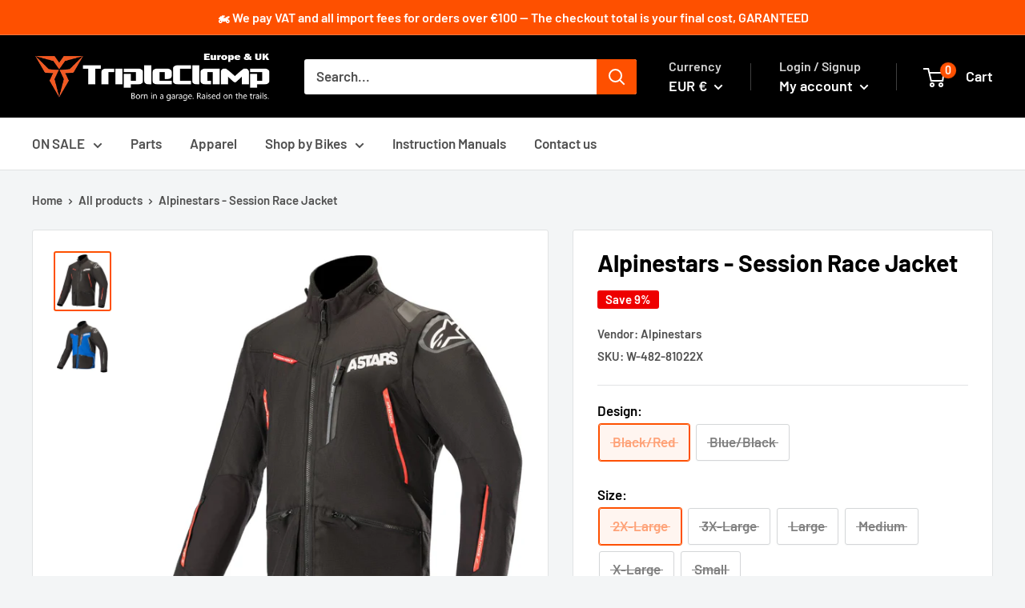

--- FILE ---
content_type: text/javascript
request_url: https://tripleclampmoto.eu/cdn/shop/t/10/assets/custom.js?v=90373254691674712701626798288
body_size: -672
content:
//# sourceMappingURL=/cdn/shop/t/10/assets/custom.js.map?v=90373254691674712701626798288
